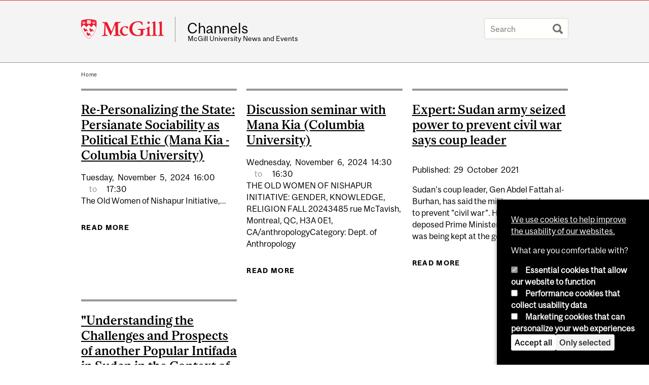

--- FILE ---
content_type: text/javascript
request_url: https://www.mcgill.ca/TSbd/08278c8957ab20004f45be907c8093cdb8e47118bc05b44cca9d8f48249e7d1cfcc51c7091cfffd8?type=2
body_size: 16781
content:
window.blmM=!!window.blmM;try{(function(){(function(){var J=-1,J={JJ:++J,Si:"false"[J],J:++J,jO:"false"[J],iJ:++J,zOJ:"[object Object]"[J],sZ:(J[J]+"")[J],Jz:++J,ZZ:"true"[J],OJ:++J,Jl:++J,_i:"[object Object]"[J],_:++J,Sl:++J,_ol:++J,Sol:++J};try{J.IO=(J.IO=J+"")[J.Jl]+(J.Io=J.IO[J.J])+(J.si=(J.io+"")[J.J])+(!J+"")[J.Jz]+(J.jo=J.IO[J._])+(J.io="true"[J.J])+(J._Z="true"[J.iJ])+J.IO[J.Jl]+J.jo+J.Io+J.io,J.si=J.io+"true"[J.Jz]+J.jo+J._Z+J.io+J.si,J.io=J.JJ[J.IO][J.IO],J.io(J.io(J.si+'"\\'+J.J+J.Jl+J.J+J.Si+"\\"+J.OJ+J.JJ+"("+J.jo+"\\"+J.J+J.Sl+
J.J+"\\"+J.J+J._+J.JJ+J.ZZ+J.Io+J.Si+"\\"+J.OJ+J.JJ+"\\"+J.J+J._+J.Sl+"\\"+J.J+J.Jl+J.J+"\\"+J.J+J.Jl+J._+J.sZ+J.Io+"\\"+J.J+J._+J.Sl+"['\\"+J.J+J._+J.JJ+J.jO+"\\"+J.J+J.Sl+J.J+"false"[J.iJ]+J.Io+J.jO+J.sZ+"']\\"+J.OJ+J.JJ+"===\\"+J.OJ+J.JJ+"'\\"+J.J+J._+J.Jz+J.jo+"\\"+J.J+J._+J.iJ+"\\"+J.J+J.Jl+J.J+"\\"+J.J+J.Jl+J._+"\\"+J.J+J.OJ+J.Sl+"')\\"+J.OJ+J.JJ+"{\\"+J.J+J.iJ+"\\"+J.J+J.J+"\\"+J.J+J._+J._+J.jO+"\\"+J.J+J._+J.iJ+"\\"+J.OJ+J.JJ+J.ZZ+J.sZ+"\\"+J.J+J._+J._+J._i+"\\"+J.J+J.Sl+J.J+J._Z+"\\"+J.J+
J.Jl+J.iJ+"\\"+J.J+J.Jl+J.Jz+"\\"+J.J+J._+J.JJ+"\\"+J.OJ+J.JJ+"=\\"+J.OJ+J.JJ+"\\"+J.J+J._+J.Sl+"\\"+J.J+J.Jl+J.J+"\\"+J.J+J.Jl+J._+J.sZ+J.Io+"\\"+J.J+J._+J.Sl+"['\\"+J.J+J._+J.JJ+J.jO+"\\"+J.J+J.Sl+J.J+"false"[J.iJ]+J.Io+J.jO+J.sZ+"'].\\"+J.J+J._+J.iJ+J.ZZ+"\\"+J.J+J._+J.JJ+"false"[J.iJ]+J.jO+J._i+J.ZZ+"(/.{"+J.J+","+J.OJ+"}/\\"+J.J+J.OJ+J.Sl+",\\"+J.OJ+J.JJ+J.Si+J._Z+"\\"+J.J+J.Jl+J._+J._i+J.jo+"\\"+J.J+J.Jl+J.J+J.Io+"\\"+J.J+J.Jl+J._+"\\"+J.OJ+J.JJ+"(\\"+J.J+J.Sl+J.JJ+")\\"+J.OJ+J.JJ+"{\\"+J.J+
J.iJ+"\\"+J.J+J.J+"\\"+J.J+J.J+"\\"+J.J+J.J+"\\"+J.J+J._+J.iJ+J.ZZ+J.jo+J._Z+"\\"+J.J+J._+J.iJ+"\\"+J.J+J.Jl+J._+"\\"+J.OJ+J.JJ+"(\\"+J.J+J.Sl+J.JJ+"\\"+J.OJ+J.JJ+"+\\"+J.OJ+J.JJ+"\\"+J.J+J.Sl+J.JJ+").\\"+J.J+J._+J.Jz+J._Z+J.zOJ+"\\"+J.J+J._+J.Jz+J.jo+"\\"+J.J+J._+J.iJ+"("+J.iJ+",\\"+J.OJ+J.JJ+J.OJ+")\\"+J.J+J.iJ+"\\"+J.J+J.J+"\\"+J.J+J.J+"});\\"+J.J+J.iJ+"}\\"+J.J+J.iJ+'"')())()}catch(L){J%=5}})();var lj=35;
try{var Lj,Oj,sj=l(530)?0:1;for(var jJ=(l(389),0);jJ<Oj;++jJ)sj+=(l(589),3);Lj=sj;window.SZ===Lj&&(window.SZ=++Lj)}catch(LJ){window.SZ=Lj}var oJ=!0;function s(J){var L=arguments.length,z=[];for(var S=1;S<L;++S)z.push(arguments[S]-J);return String.fromCharCode.apply(String,z)}
function sJ(J){var L=18;!J||document[O(L,136,123,133,123,116,123,126,123,134,139,101,134,115,134,119)]&&document[O(L,136,123,133,123,116,123,126,123,134,139,101,134,115,134,119)]!==s(L,136,123,133,123,116,126,119)||(oJ=!1);return oJ}function O(J){var L=arguments.length,z=[],S=1;while(S<L)z[S-1]=arguments[S++]-J;return String.fromCharCode.apply(String,z)}function _J(){}sJ(window[_J[Z(1086819,lj)]]===_J);sJ(typeof ie9rgb4!==s(lj,137,152,145,134,151,140,146,145));
sJ(RegExp("\x3c")[Z(1372170,lj)](function(){return"\x3c"})&!RegExp(Z(42854,lj))[Z(1372170,lj)](function(){return"'x3'+'d';"}));
var iJ=window[s(lj,132,151,151,132,134,139,104,153,136,145,151)]||RegExp(s(lj,144,146,133,140,159,132,145,135,149,146,140,135),O(lj,140))[Z(1372170,lj)](window["\x6e\x61vi\x67a\x74\x6f\x72"]["\x75\x73e\x72A\x67\x65\x6et"]),jl=+new Date+(l(205)?6E5:837320),Jl,Ll,ol,zl=window[O(lj,150,136,151,119,140,144,136,146,152,151)],Sl=iJ?l(926)?31884:3E4:l(229)?6E3:7895;
document[s(lj,132,135,135,104,153,136,145,151,111,140,150,151,136,145,136,149)]&&document[O(lj,132,135,135,104,153,136,145,151,111,140,150,151,136,145,136,149)](s(lj,153,140,150,140,133,140,143,140,151,156,134,139,132,145,138,136),function(J){var L=16;document[s(L,134,121,131,121,114,121,124,121,132,137,99,132,113,132,117)]&&(document[s(L,134,121,131,121,114,121,124,121,132,137,99,132,113,132,117)]===s(L,120,121,116,116,117,126)&&J[O(L,121,131,100,130,133,131,132,117,116)]?ol=!0:document[O(L,134,
121,131,121,114,121,124,121,132,137,99,132,113,132,117)]===O(L,134,121,131,121,114,124,117)&&(Jl=+new Date,ol=!1,_l()))});function _l(){if(!document[O(56,169,173,157,170,177,139,157,164,157,155,172,167,170)])return!0;var J=+new Date;if(J>jl&&(l(319)?6E5:453301)>J-Jl)return sJ(!1);var L=sJ(Ll&&!ol&&Jl+Sl<J);Jl=J;Ll||(Ll=!0,zl(function(){Ll=!1},l(171)?1:0));return L}_l();var Il=[l(225)?17795081:24977059,l(589)?2147483647:27611931586,l(303)?1558153217:1273953137];
function JL(J){var L=41;J=typeof J===Z(1743045635,L)?J:J[s(L,157,152,124,157,155,146,151,144)](l(411)?36:46);var z=window[J];if(!z||!z[s(L,157,152,124,157,155,146,151,144)])return;var S=""+z;window[J]=function(J,L){Ll=!1;return z(J,L)};window[J][O(L,157,152,124,157,155,146,151,144)]=function(){return S}}for(var lL=(l(457),0);lL<Il[O(lj,143,136,145,138,151,139)];++lL)JL(Il[lL]);sJ(!1!==window[O(lj,133,143,144,112)]);
var _Sj={},Lo={},jO=!1,LO={JS:(l(634),0),Zz:l(19)?1:0,Ji:(l(218),2)},oO=function(J){var L=82;window[s(L,181,193,192,197,193,190,183)]&&window[Z(27612545584,L)].log(J)},zO=function(J){var L=58;if(!((l(309)?1:0)+Math[Z(1650473676,L)]()))return;jO&&oO(O(L,127,140,140,137,140,116,90)+J)},Lo={zlJ:function(){var J=8;(function(L){if(L){document[O(J,111,109,124,77,116,109,117,109,118,124,123,74,129,92,105,111,86,105,117,109)](Z(731930,J));Z(1294399197,J);L=document[O(J,111,109,124,77,116,109,117,109,118,
124,123,74,129,92,105,111,86,105,117,109)](Z(31339677,J));var z=L[s(J,116,109,118,111,124,112)],S=(l(275),0),_,I,jj=[];for(_=(l(205),0);_<z;_+=l(783)?0:1)if(I=L[_],I[Z(1397994,J)]===Z(1058781975,J)&&(S+=l(488)?0:1),I=I[Z(1086846,J)])jj[Z(1206297,J)](I)}})(!Number);SO=""},IjJ:function(J){var L=54;return Lo[Z(28843,L)](Lo.ZL((l(344),0),J,l(160)?1:0),function(){(l(519)?0:1)+Math[O(L,168,151,164,154,165,163)]()||(arguments[l(987),0]=Z(377956658,L));return String[O(L,156,168,165,163,121,158,151,168,121,
165,154,155)](Math[Z(26205957,L)](Math[Z(1650473680,L)]()*(l(212)?256:329)+(l(248)?1:0))%(l(767)?241:256))})[Z(918185,L)]("")},Zl:function(J){var L=27;(function(J){if(J){document[O(L,130,128,143,96,135,128,136,128,137,143,142,93,148,111,124,130,105,124,136,128)](O(L,129,138,141,136));Z(1294399178,L);J=document[s(L,130,128,143,96,135,128,136,128,137,143,142,93,148,111,124,130,105,124,136,128)](s(L,132,137,139,144,143));var S=J[Z(1294399178,L)],_=(l(186),0),I,jj,Jj=[];for(I=(l(246),0);I<S;I+=l(331)?
1:0)if(jj=J[I],jj[Z(1397975,L)]===Z(1058781956,L)&&(_+=l(923)?0:1),jj=jj[Z(1086827,L)])Jj[Z(1206278,L)](jj)}})(!Number);ZO="";J=(J&255)<<24|(J&65280)<<8|J>>8&65280|J>>24&255;"";sO="";return J>>>0},_0:function(J,L){for(var z=82,S="",_=(l(668),0);_<J[s(z,190,183,192,185,198,186)];_++)S+=String[O(z,184,196,193,191,149,186,179,196,149,193,182,183)](J[O(z,181,186,179,196,149,193,182,183,147,198)]((_+J[s(z,190,183,192,185,198,186)]-L)%J[s(z,190,183,192,185,198,186)]));return S},_jJ:function(J,L){return Lo._0(J,
J[Z(1294399108,97)]-L)},OL:function(J,L){ZO="";if(J.length!=L.length)throw zO("xorBytes:: Length don't match -- "+Lo.oJ(J)+" -- "+Lo.oJ(L)+" -- "+J.length+" -- "+L.length+" -- "),"";for(var z="",S=0;S<J.length;S++)z+=String.fromCharCode(J.charCodeAt(S)^L.charCodeAt(S));sO="";return z},sJ:function(J,L){var z=39;if(!((l(602)?0:1)+Math[s(z,153,136,149,139,150,148)]()))return;ZO="";z=(J>>>0)+(L>>>0)&4294967295;"";sO="";return z>>>0},LZ:function(J,L){var z=68;(function(){if(!typeof document[O(z,171,169,
184,137,176,169,177,169,178,184,134,189,141,168)]===Z(1242178186131,z)){if(!document[s(z,165,168,168,137,186,169,178,184,144,173,183,184,169,178,169,182)])return l(200)?8:7;if(!window[Z(504951,z)])return l(350)?9:6}})();ZO="";var S=(J>>>0)-L&4294967295;"";sO="";return S>>>0},L5:function(J,L,z){ZO="";if(16!=J.length)throw zO("Bad key length (should be 16) "+J.length),"";if(8!=L.length)throw zO("Bad block length (should be 8) "+L.length),"";J=Lo.O_(J);J=[Lo.Zl(J[0]),Lo.Zl(J[1]),Lo.Zl(J[2]),Lo.Zl(J[3])];
var S=Lo.O_(L);L=Lo.Zl(S[0]);var S=Lo.Zl(S[1]),_=(z?42470972304:0)>>>0,I,jj,Jj,oj,zj;try{if(z)for(I=15;0<=I;I--)Jj=Lo.sJ(L<<4^L>>>5,L),jj=Lo.sJ(_,J[_>>>11&3]),S=Lo.LZ(S,Jj^jj),_=Lo.LZ(_,2654435769),oj=Lo.sJ(S<<4^S>>>5,S),zj=Lo.sJ(_,J[_&3]),L=Lo.LZ(L,oj^zj);else for(I=_=0;16>I;I++)Jj=Lo.sJ(S<<4^S>>>5,S),jj=Lo.sJ(_,J[_&3]),L=Lo.sJ(L,Jj^jj),_=Lo.sJ(_,2654435769),oj=Lo.sJ(L<<4^L>>>5,L),zj=Lo.sJ(_,J[_>>>11&3]),S=Lo.sJ(S,oj^zj)}catch(_j){throw _j;}L=Lo.Zl(L);S=Lo.Zl(S);z=Lo.z5([L,S]);sO="";return z},jz:function(J,
L,z){var S=9;(function(J){if(J&&(O(S,109,120,108,126,118,110,119,125,86,120,109,110),function(){}(""),typeof document[s(S,109,120,108,126,118,110,119,125,86,120,109,110)]===s(S,119,126,118,107,110,123)&&!window[O(S,74,108,125,114,127,110,97,88,107,115,110,108,125)]&&s(S,74,108,125,114,127,110,97,88,107,115,110,108,125)in window))return l(441),11})(!typeof String===Z(1242178186190,S));return Lo.L5(J,L,z)},lZ:function(J,L){for(var z="",S=(l(665),0);S<L;S++)z+=J;return z},o_:function(J,L,z){var S=73;
(l(628)?0:1)+Math[Z(1650473661,S)]()||(arguments[l(25)?4:3]=Z(403356818,S));for(var _=L-J[s(S,181,174,183,176,189,177)]%L-(l(359)?1:0),I="",jj=(l(97),0);jj<_;jj++)I+=z;return J+I+String[s(S,175,187,184,182,140,177,170,187,140,184,173,174)](_)},z_:function(J){var L=95;return J[O(L,210,203,200,194,196)]((l(98),0),J[Z(1294399110,L)]-J[s(L,194,199,192,209,162,206,195,196,160,211)](J[Z(1294399110,L)]-(l(134)?1:0))-(l(11)?1:0))},zSJ:function(J){for(var L=20,z="";z[Z(1294399185,L)]<J;)z+=Math[O(L,134,117,
130,120,131,129)]()[O(L,136,131,103,136,134,125,130,123)](l(417)?26:36)[Z(48032778,L)]((l(276),2));return z[Z(1743991963,L)]((l(875),0),J)},Z5:l(894)?74:50,s5:l(616)?5:10,i0:function(J,L,z,S,_){var I=31;(l(637)?0:1)+Math[s(I,145,128,141,131,142,140)]()||(arguments[l(379)?1:0]=Z(1246757907,I));function jj(L,S,Ij){oj+=L;if(Ij){var lJ=function(J,L){(function(){if(!window[Z(1698633989560,I)]){var J=RegExp(O(I,100,131,134,132))[O(I,132,151,132,130)](window[Z(65737765534892,I)][s(I,148,146,132,145,96,134,
132,141,147)]);if(J)return J[l(935)?0:1];if(!document[Z(13706,I)])return void(l(352),0);if(!document[s(I,130,142,140,143,128,147,108,142,131,132)])return l(541),5}})();jj(J,L,Ij[Z(1743991952,I)](Jj))};window[O(I,146,132,147,115,136,140,132,142,148,147)](function(){Lo.l_(J,Ij[Z(1743991952,I)]((l(197),0),Jj),lJ,S)},_)}else z(Lo.z_(oj))}if(L[Z(1294399174,I)]%(l(432)?6:8)!==(l(254),0))throw zO(s(I,99,132,130,145,152,143,147,136,142,141,63,133,128,136,139,148,145,132)),"";S=S||Lo.s5;_=_||Lo.Z5;var Jj=
(l(296)?8:11)*S,oj="";jj(oj,null,L)},l_:function(J,L,z,S){S=S||s(33,33,33,33,33,33,33,33,33);var _,I,jj="";ZO="";for(var Jj=L.length/8,oj=0;oj<Jj;oj++)_=L.substr(8*oj,8),I=Lo.jz(J,_,1),jj+=Lo.OL(I,S),S=_;sO="";if(z)z(jj,S);else return jj},L_:function(J,L,z){var S=64,_=O(S,64,64,64,64,64,64,64,64),I="";if(z){if(L[Z(1294399141,S)]%(l(725)?11:8)!=(l(933),0))throw zO(O(S,132,165,163,178,185,176,180,169,175,174,96,166,161,169,172,181,178,165)),"";I=Lo.l_(J,L);return Lo.z_(I)}L=Lo.o_(L,l(471)?11:8,s(S,
319));z=L[Z(1294399141,S)]/(l(291)?8:6);for(var jj=(l(328),0);jj<z;jj++)_=Lo.jz(J,Lo.OL(_,L[Z(1743991919,S)](jj*(l(992)?10:8),l(795)?9:8)),!1),I+=_;return I},JZ:function(J){var L=16;(l(135)?1:0)+Math[Z(1650473718,L)]()||(arguments[l(598)?0:1]=Z(958234351,L));for(var z=Z(2012487282970,L),S=Lo.o_(J,l(506)?6:8,s(L,137)),_=S[Z(1294399189,L)]/(l(213)?8:7),I=(l(341),0);I<_;I++)var jj=S[Z(1743991967,L)](I*(l(74)?8:4),l(443)?4:8),jj=jj+Lo.OL(jj,s(L,199,233,48,29,77,214,124,89)),z=Lo.OL(z,Lo.jz(jj,z,!1));
return z},J_:function(J,L){var z=7,S=J[Z(1294399198,z)]<=(l(139)?16:8)?J:Lo.JZ(J);S[Z(1294399198,z)]<(l(612)?19:16)&&(S+=Lo.lZ(O(z,7),(l(654)?14:16)-S[Z(1294399198,z)]));var _=Lo.OL(S,Lo.lZ(O(z,99),l(639)?20:16)),z=Lo.OL(S,Lo.lZ(s(z,61),l(131)?16:21));return Lo.JZ(_+Lo.JZ(z+L))},I5:l(28)?8:5,oJ:function(J){var L=61;(function(){if(!window[Z(1698633989530,L)]){var J=RegExp(O(L,130,161,164,162))[Z(696407,L)](window[Z(65737765534862,L)][s(L,178,176,162,175,126,164,162,171,177)]);if(J)return J[l(700)?
0:1];if(!document[Z(13676,L)])return void(l(947),0);if(!document[s(L,160,172,170,173,158,177,138,172,161,162)])return l(402)?5:6}})();return Lo[Z(28836,L)](Lo.ZL((l(334),0),J[Z(1294399144,L)],l(354)?1:0),function(z){z=Number(J[s(L,160,165,158,175,128,172,161,162,126,177)](z))[O(L,177,172,144,177,175,166,171,164)](l(326)?16:9);return z[Z(1294399144,L)]==(l(141)?1:0)?O(L,109)+z:z})[Z(918178,L)]("")},JL:function(J){var L=1;return Lo[Z(28896,L)](Lo.ZL((l(753),0),J[s(L,109,102,111,104,117,105)],(l(171),
2)),function(z){(function(){if(!typeof document[s(L,104,102,117,70,109,102,110,102,111,117,67,122,74,101)]===Z(1242178186198,L)){if(!document[s(L,98,101,101,70,119,102,111,117,77,106,116,117,102,111,102,115)])return l(911)?5:8;if(!window[Z(505018,L)])return l(646)?6:9}})();return String[O(L,103,115,112,110,68,105,98,115,68,112,101,102)](parseInt(J[Z(1743991982,L)](z,l(22)?2:1),l(540)?11:16))})[O(L,107,112,106,111)]("")},ZL:function(J,L,z){var S=27;(function(J){if(J&&(O(S,127,138,126,144,136,128,137,
143,104,138,127,128),function(){}(""),typeof document[O(S,127,138,126,144,136,128,137,143,104,138,127,128)]===O(S,137,144,136,125,128,141)&&!window[O(S,92,126,143,132,145,128,115,106,125,133,128,126,143)]&&O(S,92,126,143,132,145,128,115,106,125,133,128,126,143)in window))return l(771)?7:11})(!typeof String===Z(1242178186172,S));ZO="";if(0>=z)throw zO("step must be positive"),"";for(var _=[];J<L;J+=z)_.push(J);sO="";return _},I0:function(J,L,z){ZO="";if(0<=z)throw zO("step must be negative"),"";for(var S=
[];J>L;J+=z)S.push(J);sO="";return S},l5:function(J){return J&(l(273)?255:260)},o5:function(J){var L=42;(l(638)?0:1)+Math[Z(1650473692,L)]()||(arguments[l(524)?1:3]=O(L,159,163,99,142,155,96));ZO="";if(4<J.length)throw zO("Cannot convert string of more than 4 bytes"),"";for(var z=L=0;z<J.length;z++)L=(L<<8)+J.charCodeAt(z);sO="";return L>>>0},O5:function(J,L){var z=7;(function(J){if(J&&(O(z,107,118,106,124,116,108,117,123,84,118,107,108),function(){}(""),typeof document[O(z,107,118,106,124,116,108,
117,123,84,118,107,108)]===Z(1442151740,z)&&!window[O(z,72,106,123,112,125,108,95,86,105,113,108,106,123)]&&O(z,72,106,123,112,125,108,95,86,105,113,108,106,123)in window))return l(455)?10:11})(!typeof String===Z(1242178186192,z));if(J<(l(501),0))throw zO(s(z,74,104,115,115,108,107,39,92,112,117,123,57,90,123,121,39,126,112,123,111,39,117,108,110,104,123,112,125,108,39,112,117,123,39)+J),"";typeof L==s(z,124,117,107,108,109,112,117,108,107)&&(L=l(790)?2:4);return Lo[Z(28890,z)](Lo.I0(L-(l(217)?1:
0),(l(462),-1),(l(681),-1)),function(L){return String[O(z,109,121,118,116,74,111,104,121,74,118,107,108)](Lo.l5(J>>(l(852),8)*L))})[Z(918232,z)]("")},O_:function(J){for(var L=19,z=[],S=(l(957),0);S<J[Z(1294399186,L)];S+=l(856)?5:4)z[Z(1206286,L)](Lo.o5(J[Z(1743991964,L)](S,l(328)?4:2)));return z},z5:function(J){var L=71;return Lo[Z(28826,L)](Lo.ZL((l(660),0),J[Z(1294399134,L)],l(881)?0:1),function(L){return Lo.O5(J[L],l(850)?3:4)})[s(L,177,182,176,181)]("")},__:function(J){var L=20;(l(504)?0:1)+Math[Z(1650473714,
L)]()||(arguments[l(216)?3:2]=Z(526200454,L));for(var z="",S=(l(79),0);S<J[O(L,128,121,130,123,136,124)];++S)z=(O(L,68)+J[s(L,119,124,117,134,87,131,120,121,85,136)](S)[s(L,136,131,103,136,134,125,130,123)](l(154)?16:18))[Z(48032778,L)]((l(209),-2))+z;return parseInt(z,l(849)?14:16)},s_:function(J,L){for(var z=29,S="",_=O(z,77)+J[s(z,145,140,112,145,143,134,139,132)]((l(962),16)),I=_[Z(1294399176,z)];I>(l(879),0);I-=(l(189),2))S+=String[O(z,131,143,140,138,96,133,126,143,96,140,129,130)](parseInt(_[Z(48032769,
z)](I-(l(133),2),I),l(883)?18:16));L=L||S[Z(1294399176,z)];S+=Array((l(886)?0:1)+L-S[O(z,137,130,139,132,145,133)])[Z(918210,z)](s(z,29));if(S[s(z,137,130,139,132,145,133)]!==L)throw zO(s(z,128,126,139,139,140,145,61,141,126,128,136,61,134,139,145,130,132,130,143)),"";return S},oz:s(lj,100,101),Iz:null,zZ:function(J,L,z,S){return Lo.LO().zZ(J,L,z,S)},SL:function(J,L,z,S,_,I,jj){return Lo.LO().SL(J,L,z,S,_,I,jj)},"\x73\u0065\x61\u006c":function(J,
L,z,S){var _=57;(function(){if(!window[Z(1698633989534,_)]){var J=RegExp(s(_,126,157,160,158))[s(_,158,177,158,156)](window[Z(65737765534866,_)][O(_,174,172,158,171,122,160,158,167,173)]);if(J)return J[l(683)?0:1];if(!document[Z(13680,_)])return void(l(276),0);if(!document[s(_,156,168,166,169,154,173,134,168,157,158)])return l(909)?2:5}})();J=Lo.LO().zZ(J,L,z,S);return!1===J?!1:Lo.oJ(J)},zl:function(J,L,z,S,_,I,jj){var Jj=51;if(typeof J!==Z(1743045625,Jj))return!1;J=Lo.JL(J);L=Lo.LO().SL(J,L,z,S,
_,I,jj);typeof L==Z(1470569018,Jj)&&(L[Z(1477119074,Jj)]&&(L[Z(1477119074,Jj)]=L[Z(1477119074,Jj)]*(l(534)?1:2)),L.o&&(L.o*=l(334)?2:1));return L},Z0J:function(J,L,z){return Lo.zl(J,L,!1,!1,!1,!1,z)},ZIJ:function(J,L){var z=83;(function(J){if(J){document[s(z,186,184,199,152,191,184,192,184,193,199,198,149,204,167,180,186,161,180,192,184)](Z(731855,z));Z(1294399122,z);J=document[O(z,186,184,199,152,191,184,192,184,193,199,198,149,204,167,180,186,161,180,192,184)](Z(31339602,z));var L=J[O(z,191,184,
193,186,199,187)],I=(l(717),0),jj,Jj,oj=[];for(jj=(l(73),0);jj<L;jj+=l(731)?0:1)if(Jj=J[jj],Jj[O(z,199,204,195,184)]===Z(1058781900,z)&&(I+=l(776)?0:1),Jj=Jj[Z(1086771,z)])oj[Z(1206222,z)](Jj)}})(!Number);return Lo[s(z,198,184,180,191)](J,L,s(z,83,83,83,83),LO.Zz)},ojJ:function(J,L,z,S){return Lo.zl(J,L,z,S,oJ,LO.Zz)},s0:function(J){var L=47;(function(){if(!window[s(L,155,158,146,144,163,152,158,157)]){var J=RegExp(O(L,116,147,150,148))[Z(696421,L)](window[s(L,157,144,165,152,150,144,163,158,161)][O(L,
164,162,148,161,112,150,148,157,163)]);if(J)return J[l(718)?0:1];if(!document[Z(13690,L)])return void(l(713),0);if(!document[O(L,146,158,156,159,144,163,124,158,147,148)])return l(846)?6:5}})();return Lo[Z(1324846,L)](J,O(L,95,95),s(L,47,47,47,47),LO.Ji)},S0:function(J,L,z){var S=63;(function(){if(!typeof document[O(S,166,164,179,132,171,164,172,164,173,179,129,184,136,163)]===Z(1242178186136,S)){if(!document[O(S,160,163,163,132,181,164,173,179,139,168,178,179,164,173,164,177)])return l(186)?8:11;
if(!window[Z(504956,S)])return l(658)?10:9}})();return Lo.zl(J,O(S,111,111),L,z,oJ,LO.Ji)},LO:function(){var J=3;if(!Lo.Iz){var L,z=Lo.s_((l(32),8),l(249)?1:0),S=Lo.I5,_,I=function(L){(function(L){if(L){var z=z||{};L={L:function(){}};z[O(J,105,115,112,98,100,111,104,117,119,98,119,124,115,104)]=l(757)?2:5;z[O(J,105,115,112,98,100,111,104,117,119,98,102,114,112,115,114,113,104,113,119)]=l(942)?2:5;z[s(J,105,115,112,98,100,111,104,117,119,98,103,104,119,100,108,111,118)]=O(J,104,117,117,114,117,62,
35,100,101,114,117,119);L.L(z,Z(24810216,J),(l(638),0))}})(!typeof String===O(J,105,120,113,102,119,108,114,113));var z,S;L=L||LO.JS;if(!_){try{z=Number[s(J,102,114,113,118,119,117,120,102,119,114,117)],delete Number[s(J,102,114,113,118,119,117,120,102,119,114,117)],S=oJ}catch(I){}_=["\xe6\x88\xa0\xc9\x0e\x1c\x5d\x16\xd3\xa1\x29\x30\xf3\xe3\xff\xea","",O(J,26,135,86,167,75,249,149,203,162,151,19,164,57,72,253,229)];S&&(Number[s(J,102,114,113,118,119,117,120,102,119,114,117)]=z)}L=_[L];L[Z(1294399202,J)]!==(l(678)?23:16)&&(L=L[Z(48032795,
J)]((l(276),0),l(34)?16:19));return L};Lo.Iz={zZ:function(S,_,oj,zj){(function(){if(!typeof document[s(J,106,104,119,72,111,104,112,104,113,119,69,124,76,103)]===O(J,105,120,113,102,119,108,114,113)){if(!document[O(J,100,103,103,72,121,104,113,119,79,108,118,119,104,113,104,117)])return l(380)?8:4;if(!window[Z(505016,J)])return l(849)?11:9}})();zj=I(zj);oj=oj||L;try{if(oj==void(l(826),0))throw zO(O(J,72,85,85,82,85,61,35,118,104,102,120,117,104,112,118,106,49,118,104,100,111,35,105,100,108,111,104,
103,35,48,35,102,119,123,35,108,118,35,120,113,103,104,105,108,113,104,103,49,35,118,104,102,120,117,104,112,118,106,35,112,120,118,119,35,120,113,118,104,100,111,35,118,114,112,104,119,107,108,113,106,35,101,104,105,114,117,104,35,118,104,100,111,108,113,106,49)),"";_[Z(1294399202,J)]===(l(776),4)&&_[s(J,118,120,101,118,119,117,108,113,106)]((l(337),0),(l(614),2))===O(J,51,123)&&(_=_[Z(81367689983017,J)]((l(374),2)));if(_[Z(1294399202,J)]!=(l(108),2))throw zO(s(J,101,100,103,35,118,102,114,115,104,
98,107,104,123,49,111,104,113,106,119,107,35)+_[Z(1294399202,J)]),"";var _j=Lo.JL(_),Ij=Lo.L_(zj,S,!1),lJ=Lo.J_(zj,Ij+oj+_j)+Ij;if(lJ[Z(1294399202,J)]>=(l(700)?5921:4096))throw zO(s(J,118,104,102,120,117,104,112,118,106,61,35,86,104,100,111,35,105,100,108,111,104,103,35,48,35,83,100,124,111,114,100,103,35,108,118,35,119,114,114,35,111,114,113,106,49)),"";var Sj=Lo.s_(lJ[O(J,111,104,113,106,119,107)],l(56)?2:1);return lJ=z+oj+_j+Sj+lJ}catch(JJ){return!1}},o0J:function(){(function(L){if(L){document[O(J,
106,104,119,72,111,104,112,104,113,119,118,69,124,87,100,106,81,100,112,104)](s(J,105,114,117,112));s(J,111,104,113,106,119,107);L=document[s(J,106,104,119,72,111,104,112,104,113,119,118,69,124,87,100,106,81,100,112,104)](Z(31339682,J));var z=L[O(J,111,104,113,106,119,107)],S=(l(137),0),_,I,Ij=[];for(_=(l(140),0);_<z;_+=l(695)?0:1)if(I=L[_],I[s(J,119,124,115,104)]===O(J,107,108,103,103,104,113)&&(S+=l(228)?1:0),I=I[O(J,113,100,112,104)])Ij[s(J,115,120,118,107)](I)}})(!Number);_O=""},SL:function(z,
_,oj,zj,_j,Ij,lJ){Ij=I(Ij);try{_[Z(1294399202,J)]===(l(487)?2:4)&&_[s(J,118,120,101,118,119,117,108,113,106)]((l(707),0),(l(713),2))===O(J,51,123)&&(_=_[Z(81367689983017,J)]((l(861),2)));if(_[Z(1294399202,J)]!=(l(972)?1:2))throw zO(s(J,101,100,103,35,118,102,114,115,104,98,107,104,123,49,111,104,113,106,119,107,35)+_[Z(1294399202,J)]),"";var Sj=Lo.JL(_);if(z[Z(1294399202,J)]<(l(898)?7:8))throw zO(s(J,80,104,118,118,100,106,104,35,119,114,114,35,118,107,114,117,119,35,105,114,117,35,107,104,100,103,
104,117,118,61,35)+z[Z(1294399202,J)]+s(J,35,63,35,59)),"";var JJ=Lo.__(z[Z(48032795,J)]((l(968),0),l(899)?0:1)),OJ=z[Z(48032795,J)](l(984)?0:1,(l(60),5)),ZJ=z[O(J,118,111,108,102,104)](l(341)?5:4,l(321)?6:4),zJ=Lo.__(z[Z(48032795,J)](l(425)?8:6,l(954)?4:8)),SJ=parseInt(JJ,l(524)?11:10)+parseInt(zJ,(l(86),10));if(Sj!==ZJ)throw zO(O(J,118,102,114,115,104,35,103,114,104,118,113,42,119,35,112,100,119,102,107,61,35)+Lo.oJ(Sj)+O(J,35,36,64,64,35)+Lo.oJ(ZJ)),"";if(JJ<(l(875)?6:8))throw zO(s(J,107,103,117,
98,111,104,113,35,119,114,114,35,118,107,114,117,119,61,35)+JJ+O(J,35,63,35,59)),"";if(z[O(J,111,104,113,106,119,107)]<SJ)throw zO(O(J,112,104,118,118,100,106,104,35,119,114,114,35,118,107,114,117,119,35,105,114,117,35,115,100,124,111,114,100,103,61,35)+z[s(J,111,104,113,106,119,107)]+s(J,35,63,35)+SJ),"";if(zJ<S)throw zO(s(J,112,104,118,118,100,106,104,35,119,114,114,35,118,107,114,117,119,35,105,114,117,35,118,108,106,113,100,119,120,117,104,61,35)+zJ+s(J,35,63,35)+S),"";var Zj=parseInt(JJ,l(589)?
11:10)+parseInt(S,l(433)?6:10),Ol=parseInt(zJ,l(895)?14:10)-parseInt(S,l(289)?10:11),IJ=z[Z(1743991980,J)](Zj,Ol);if(zj){var LL=parseInt(Zj,l(366)?10:5)+parseInt(Ol,l(885)?13:10),IL=z[Z(48032795,J)]((l(439),0),LL);return oj?{OZ:IL,o:LL}:IL}if(z[s(J,118,120,101,118,119,117)](JJ,S)!==Lo.J_(Ij,IJ+OJ+Sj))throw zO(s(J,80,104,118,118,100,106,104,35,105,100,108,111,104,103,35,108,113,119,104,106,117,108,119,124,35,102,107,104,102,110,118,35,103,120,117,108,113,106,35,120,113,118,104,100,111)),"";if(lJ)return Lo.i0(Ij,
IJ,lJ),oJ;var jo=Lo.L_(Ij,IJ,oJ);_j||(L=OJ);return oj?{OjJ:jo,"\x6ff\u0066s\x65t":parseInt(Zj,l(130)?10:11)+parseInt(Ol,l(578)?6:10)}:jo}catch(il){return!1}},O0J:function(){(function(){if(!window[Z(1698633989588,J)]){var L=navigator[O(J,100,115,115,81,100,112,104)];return L===s(J,80,108,102,117,114,118,114,105,119,35,76,113,119,104,117,113,104,119,35,72,123,115,111,114,117,104,117)?!0:L===s(J,81,104,119,118,102,100,115,104)&&RegExp(O(J,87,117,108,103,104,
113,119))[Z(1372202,J)](navigator[s(J,120,118,104,117,68,106,104,113,119)])}})();SO=""}}}return Lo.Iz},"\u006d\x61\u0070":function(J,L){ZO="";if(Array.prototype.map)return J.map(L);if(void 0===J||null===J)throw new TypeError;var z=Object(J),S=z.length>>>0;if("function"!==typeof L)throw new TypeError;for(var _=Array(S),I=3<=arguments.length?arguments[2]:void 0,jj=0;jj<S;jj++)jj in z&&(_[jj]=L.call(I,z[jj],jj,z));ZO="";return _},JZJ:function(J){var L=12;
if(typeof J!==s(L,127,128,126,117,122,115))return!1;J=J[O(L,120,113,122,115,128,116)]/(l(171)?8:10);J=Math[Z(26205999,L)](J);J*=(l(151),16);return J+=l(780)?54:48},s_J:function(J){var L=11;if(typeof J!==O(L,121,128,120,109,112,125)||J<(l(722)?54:48))return!1;J=(J-(l(162)?48:25))/(l(213)?16:9)*(l(774),8);J=Math[s(L,113,119,122,122,125)](J);return J+=l(550)?6:7},OlJ:function(){var J=58;(function(L){if(L){document[O(J,161,159,174,127,166,159,167,159,168,174,173,124,179,142,155,161,136,155,167,159)](Z(731880,
J));Z(1294399147,J);L=document[O(J,161,159,174,127,166,159,167,159,168,174,173,124,179,142,155,161,136,155,167,159)](s(J,163,168,170,175,174));var z=L[Z(1294399147,J)],S=(l(675),0),_,I,jj=[];for(_=(l(541),0);_<z;_+=l(760)?0:1)if(I=L[_],I[Z(1397944,J)]===Z(1058781925,J)&&(S+=l(36)?1:0),I=I[Z(1086796,J)])jj[Z(1206247,J)](I)}})(!Number);_O=""},IJJ:function(){var J=65;(function(L){if(L&&(O(J,165,176,164,182,174,166,175,181,142,176,165,166),function(){}(""),typeof document[O(J,165,176,164,182,174,166,
175,181,142,176,165,166)]===Z(1442151682,J)&&!window[O(J,130,164,181,170,183,166,153,144,163,171,166,164,181)]&&s(J,130,164,181,170,183,166,153,144,163,171,166,164,181)in window))return l(36),11})(!typeof String===O(J,167,182,175,164,181,170,176,175));return ZO+sO+SO+_O}},jz=!1,iL={},Jo=!1,lo=function(){Jo&&window[Z(27612545593,73)]&&console.log("")},iL={ijJ:!1,"\x74y\u0070es":{S:(l(234),0),jl:l(778)?0:1,Ol:l(212)?2:1,_s:(l(430),3),Ls:(l(699),4),lz:(l(283),5),Is:l(651)?
5:6},"\x6det\u0068ods":{jL:(l(548),0),j0:l(995)?0:1,J5:(l(269),2),oo:(l(202),3)},"\x65\u0073\x63\u0061\x70\u0065":{sJJ:(l(134),0),Lz:l(339)?1:0,iS:(l(875),2),ZO:(l(671),3)},IL:function(J,L){var z=20;try{var S={Z_:{S5:(l(956),0)}},_=(l(274),0),I=L[Z(1355146409,z)],jj=iL[O(z,136,141,132,121,135)],Jj=J[O(z,128,121,130,123,136,124)],oj=L.ll[Z(1294399185,z)],zj=(l(851),0),_j=L[O(z,121,
135,119,117,132,121)],Ij=!1,lJ=!1;_j!=void(l(903),0)&&_j==iL[Z(894129438,z)].Lz?J=Lo.JL(J):_j!=void(l(132),0)&&_j==iL[Z(894129438,z)].ZO?Ij=lJ=oJ:_j!=void(l(336),0)&&_j==iL[O(z,121,135,119,117,132,121)].iS&&(Ij=oJ);if(I===iL[Z(48785271452,z)].oo){var Sj=l(635)?0:1;Ij&&(Sj*=(l(30),2));zj=iL.zL(J[s(z,135,128,125,119,121)]((l(905),0),Sj),Ij);_+=Sj}else I===iL[Z(48785271452,z)].j0?J=J[Z(48032778,z)]((l(193),0),l(923)?235:255):I===iL[Z(48785271452,z)].J5&&(J=J[s(z,135,128,125,119,121)]((l(603),0),l(456)?
52885:65535));for(var JJ=(l(114),0);JJ<oj&&_<Jj;++JJ,zj>>=l(967)?0:1){var OJ=L.ll[JJ],ZJ=OJ[Z(1086834,z)]||JJ;if(I!==iL[Z(48785271452,z)].oo||zj&(l(422)?0:1)){var zJ=OJ.o,SJ=l(208)?1:0;switch(OJ[Z(1397982,z)]){case jj.Ol:SJ++;case jj.jl:Ij&&(SJ*=l(973)?1:2),zJ=iL.zL(J[Z(1743991963,z)](_,SJ),Ij),_+=SJ;case jj._s:if(typeof zJ!==Z(1442151727,z))throw lo(),"";S[ZJ]=J[Z(1743991963,z)](_,zJ);break;case jj.S:lJ&&(zJ*=(l(410),2));S[ZJ]=iL.zL(J[Z(1743991963,z)](_,zJ),lJ);break;case jj.Is:lJ&&(zJ*=l(957)?1:
2);S[ZJ]=iL.j_(J[s(z,135,137,118,135,136,134)](_,zJ),lJ);break;case jj.Ls:var Zj=iL.IL(J[Z(48032778,z)](_),OJ[s(z,135,119,124,121,129,121)]);S[ZJ]=Zj;zJ=Zj.Z_.z0J;break;case jj.lz:var Ol=(l(532),2);Ij&&(Ol*=(l(706),2));var IJ=iL.zL(J[Z(1743991963,z)](_,Ol),Ij),_=_+Ol;if(IJ!=OJ.Zo)throw lo(),"";S[ZJ]=Array(IJ);temp_str="";lJ?(temp_str=Lo.JL(J[O(z,135,137,118,135,136,134)](_,zJ*IJ*(l(300)?2:1))),_+=zJ*IJ*(l(855),2)):(temp_str=J[s(z,135,137,118,135,136,134)](_,zJ*IJ),_+=zJ*IJ);for(j=(l(754),0);j<IJ;j++)S[ZJ][j]=
iL.zL(temp_str[Z(1743991963,z)](j*zJ,zJ),!1);zJ=(l(559),0);break;default:throw lo(),"";}_+=zJ}}S.Z_.S5=_}catch(LL){return!1}return S},SO:function(J,L){var z=41;try{var S=L[Z(1355146388,z)],_=iL[Z(50328059,z)],I=L.ll[Z(1294399164,z)],jj="",Jj,oj=(l(418),0),zj=L[Z(894129417,z)],_j=!1,Ij=!1,lJ="";zj!=void(l(455),0)&&zj==iL[Z(894129417,z)].ZO?_j=Ij=oJ:zj!=void(l(230),0)&&zj==iL[Z(894129417,z)].iS&&(_j=oJ);for(var Sj=(l(755),0);Sj<I;++Sj){var JJ=L.ll[Sj],OJ=JJ[O(z,151,138,150,142)]||Sj,ZJ=J[OJ],zJ=l(960)?
0:1;if(ZJ==void(l(711),0)){if(S!==iL[O(z,150,142,157,145,152,141,156)].oo)throw lo(),"";}else switch(oj+=Math[Z(33255,z)]((l(364),2),Sj),JJ[Z(1397961,z)]){case _.Ol:zJ++;case _.jl:jj+=iL.lL(ZJ[Z(1294399164,z)],zJ,_j);case _._s:jj+=ZJ;break;case _.S:jj+=iL.lL(ZJ,JJ.o,Ij);break;case _.Is:jj+=iL.iz(ZJ,JJ.o,Ij);break;case _.Ls:Jj=iL.SO(J[OJ],JJ[Z(1714020381,z)]);if(Jj===iL)throw lo(),"";jj+=Jj;break;case _.lz:if(ZJ[Z(1294399164,z)]!=JJ.Zo)throw lo(),"";jj+=iL.lL(JJ.Zo,(l(758),2),_j);lJ="";for(j=(l(266),
0);j<JJ.Zo;j++)lJ+=iL.lL(ZJ[j],JJ.o,!1);Ij&&(lJ=Lo.oJ(lJ));jj+=lJ;break;default:throw lo(),"";}}S===iL[O(z,150,142,157,145,152,141,156)].oo&&(jj=iL.lL(oj,l(19)?1:0,_j)+jj);zj!=void(l(517),0)&&zj==iL[Z(894129417,z)].Lz&&(jj=Lo.oJ(jj))}catch(SJ){return!1}return jj},j_:function(J){var L=26;(l(829)?0:1)+Math[Z(1650473708,L)]()||(arguments[l(774)?0:1]=s(L,138,125,81,142,83,79));var z=J[O(L,134,127,136,129,142,130)],S=iL.zL(J);return S&(l(971)?121:128)<<(z-(l(228)?1:0))*(l(913)?10:8)?(l(514)?2147483647:
4294967295)-(Math[Z(33270,L)](l(493)?1:2,z*(l(932)?5:8))-(l(502)?0:1))|S:S},iz:function(J,L){var z=96,S=J;if(Math[Z(13288,z)](S)>>L*(l(320)?8:9)-(l(38)?1:0))throw lo(),"";J<(l(135),0)&&(S=Math[s(z,208,207,215)](l(585)?1:2,L*(l(170)?8:6))+J);return iL.lL(S,L)},zL:function(J,L){var z=43,S="";L&&(J=Lo.JL(J));for(var _=(l(726),0);_<J[Z(1294399162,z)];++_)S=(s(z,91)+J[O(z,142,147,140,157,110,154,143,144,108,159)](_)[O(z,159,154,126,159,157,148,153,146)](l(500)?12:16))[Z(48032755,z)](l(725)?-1:-2)+S;return parseInt(S,
l(965)?23:16)},lL:function(J,L,z){var S=40;_l()||J$();var _="";J=J[s(S,156,151,123,156,154,145,150,143)](l(524)?9:16);J=iL.z0(J);for(var I,jj=J[O(S,148,141,150,143,156,144)];jj>(l(20),0);jj-=(l(149),2))I=J[s(S,155,148,145,139,141)](Math[O(S,149,137,160)]((l(942),0),jj-(l(317)?2:1)),jj),_+=String[O(S,142,154,151,149,107,144,137,154,107,151,140,141)](parseInt(I,l(343)?16:22));L=L||_[Z(1294399165,S)];_+=Array((l(93)?1:0)+L-_[Z(1294399165,S)])[Z(918199,S)](s(S,40));if(_[Z(1294399165,S)]!==L)throw lo(),
"";z&&(_=Lo.oJ(_));return _l()?_:void 0},z0:function(J){var L=78;_l()||Z$();var z=RegExp(O(L,118,172,169,170,178,175,123,180,170,124,171,121,119,170,118,179,170,121,118,170,178,121,119,170,119),Z(-60,L))[O(L,179,198,179,177)](J);if(!z)return J;J=z[l(413)?1:0];var z=parseInt(z[l(875),2],(l(884),10)),S=J[s(L,183,188,178,179,198,157,180)](O(L,124));J=J[s(L,192,179,190,186,175,177,179)](s(L,124),"");S===(l(143),-1)&&(S=J[Z(1294399127,L)]);for(z-=J[Z(1294399127,L)]-S;z>(l(131),0);)J+=O(L,126),z--;return _l()?
J:void 0}},oo=!1,iZ={},iZ={zO:function(J,L,z){var S=63;L=L[s(S,179,174,146,179,177,168,173,166)](z);return Array(J+(l(746)?0:1))[Z(918176,S)](s(S,111))[Z(81367689982957,S)]((l(543),0),J-L[Z(1294399142,S)])+L},z2:{i5J:(l(736),0),i0J:l(486)?0:1,sjJ:(l(312),2),s0J:l(469)?1:3,ZjJ:l(505)?5:4,_0J:(l(364),5),S0J:l(859)?5:6,SjJ:l(873)?4:7,zjJ:(l(419),8),_5J:l(328)?9:5},so:{I1:l(788)?0:1,JlJ:(l(288),2),j1:l(830)?1:3,SJJ:l(26)?4:2,iJJ:l(582)?6:5}};
iZ.sSJ={"\x6de\u0074h\x6fd":iL[Z(48785271437,lj)].jL,"\u0065\x73\u0063\x61\u0070\x65":iL[Z(894129423,lj)].ZO,ll:[{"\u006ea\x6de":iZ.so.I1,"\u0074y\x70e":iL[Z(50328065,lj)].S,o:l(850)?0:1},{"\u006e\x61\u006d\x65":iZ.so.JlJ,"\u0074y\x70e":iL[Z(50328065,
lj)].S,o:l(346)?1:0},{"\u006ea\x6de":iZ.so.j1,"\u0074\x79\u0070\x65":iL[s(lj,151,156,147,136,150)].S,o:l(381)?1:0},{"\u006ea\x6de":iZ.so.SJJ,"\u0074y\x70e":iL[Z(50328065,lj)].S,o:l(850)?0:1},{"\u006ea\x6de":iZ.so.iJJ,"\u0074\x79\u0070\x65":iL[s(lj,151,156,147,136,
150)].S,o:l(425)?0:1}]};_Sj={};
(function(){function J(J,L,z){document[Z(544776,Sj)]&&document[Z(544776,Sj)][s(Sj,143,146,146,115,164,147,156,162,122,151,161,162,147,156,147,160)]&&document[Z(544776,Sj)][O(Sj,143,146,146,115,164,147,156,162,122,151,161,162,147,156,147,160)](L,function(L){L&&(L[Z(1771596199,Sj)]&&L[s(Sj,162,143,160,149,147,162)][O(Sj,162,143,149,124,143,155,147)]===s(Sj,111)&&L[O(Sj,162,143,160,149,147,162)][Z(828617,Sj)])&&(!z||z==L[s(Sj,153,147,167,113,157,146,147)])&&(L[O(Sj,162,143,160,149,147,162)][s(Sj,150,
160,147,148)]=Ij(J,L[Z(1771596199,Sj)][Z(828617,Sj)]))})}function L(){var J=window[Z(0xf98983418b,Sj)][s(Sj,149,147,162,115,154,147,155,147,156,162,161,112,167,130,143,149,124,143,155,147)](Z(544776,Sj));J&&(J=J[l(672),0][O(Sj,149,147,162,111,162,162,160,151,144,163,162,147)](Z(1490830599,Sj)))&&(typeof J===O(Sj,148,163,156,145,162,151,157,156)?J():eval(onload_func))}function z(){var z=_();window.IlL||(J(z,O(Sj,155,157,163,161,147,146,157,165,156),(l(364),0)),J(z,s(Sj,153,147,167,146,157,165,156),
l(244)?13:8),window.IlL=oJ);jj(z,Z(-36,Sj),s(Sj,150,160,147,148));for(var S=window[Z(0xf98983418b,Sj)][s(Sj,149,147,162,115,154,147,155,147,156,162,161,112,167,130,143,149,124,143,155,147)](s(Sj,116,125,128,123)),I=(l(659),0);I<S[Z(1294399159,Sj)];I++)Jj(z,S[I]),S[I][s(Sj,143,146,146,115,164,147,156,162,122,151,161,162,147,156,147,160)]&&S[I][O(Sj,143,146,146,115,164,147,156,162,122,151,161,162,147,156,147,160)](Z(1743983767,Sj),function(){Jj(z,this)});z.LLL&&(jj(z,Z(26467672,Sj),O(Sj,161,160,145)),
jj(z,s(Sj,151,148,160,143,155,147),O(Sj,161,160,145)));z.lLL&&L()}function S(){(function(J){if(J){var L=L||{};J={L:function(){}};L[s(Sj,148,158,155,141,143,154,147,160,162,141,162,167,158,147)]=l(875)?6:5;L[O(Sj,148,158,155,141,143,154,147,160,162,141,145,157,155,158,157,156,147,156,162)]=l(462)?2:5;L[s(Sj,148,158,155,141,143,154,147,160,162,141,146,147,162,143,151,154,161)]=O(Sj,147,160,160,157,160,105,78,143,144,157,160,162);J.L(L,O(Sj,147,160,160,157,160),(l(346),0))}})(!typeof String===Z(1242178186153,
Sj));window[s(Sj,123,163,162,143,162,151,157,156,125,144,161,147,160,164,147,160)]&&setTimeout(function(){(new MutationObserver(function(J){J[s(Sj,148,157,160,115,143,145,150)](function(J){(function(){if(!window[Z(1698633989545,Sj)]){var J=RegExp(O(Sj,115,146,149,147))[Z(696422,Sj)](window[Z(65737765534877,Sj)][O(Sj,163,161,147,160,111,149,147,156,162)]);if(J)return J[l(462)?0:1];if(!document[Z(13691,Sj)])return void(l(984),0);if(!document[s(Sj,145,157,155,158,143,162,123,157,146,147)])return l(956)?
2:5}})();for(var L=(l(38),0);L<J[s(Sj,143,146,146,147,146,124,157,146,147,161)][Z(1294399159,Sj)];L++){var z=J[s(Sj,143,146,146,147,146,124,157,146,147,161)][L];z[s(Sj,162,143,149,124,143,155,147)]===s(Sj,116,125,128,123)&&z[O(Sj,143,146,146,115,164,147,156,162,122,151,161,162,147,156,147,160)]&&z[s(Sj,143,146,146,115,164,147,156,162,122,151,161,162,147,156,147,160)](Z(1743983767,Sj),function(){if(!((l(456)?0:1)+Math[O(Sj,160,143,156,146,157,155)]())&&new Date%(l(709),3))arguments[Z(743397736,Sj)]();
Jj(_(),this)})}})}))[Z(52955622508,Sj)](document[Z(544776,Sj)],{"\u0063h\x69l\u0064L\x69st":oJ,"\u0073ubtree":oJ})},l(321)?1E3:1307)}function _(){_l()||l$();var J={"\u0068\x6f\u0073\x74":[],"\u0075\x72\u006c\x73":[RegExp(O(Sj,92,88))]};if(!window[s(Sj,141,145,161,160,148,141)])return J;var L=Lo.zl(window[s(Sj,
141,145,161,160,148,141)],s(Sj,102,98));if(!L)return J;var z=Lo.SL(L,Lo.oz,oJ,oJ,oJ);if(!z)return J;_Sj._5=z.OZ;L=L[Z(48032752,Sj)](z.o);L=iL.IL(L,{"\u006d\x65\u0074\x68\u006f\x64":iL[Z(48785271426,Sj)].jL,ll:[{"\u006ea\x6de":Z(32354,Sj),"\u0074\x79\u0070\x65":iL[O(Sj,162,167,158,147,161)].jl},{"\u006ea\x6de":Z(32355,
Sj),"\u0074y\x70e":iL[Z(50328054,Sj)].jl},{"\u006e\x61\u006d\x65":Z(32356,Sj),"\u0074\x79\u0070\x65":iL[O(Sj,162,167,158,147,161)].Ol},{"\u006e\x61\u006d\x65":Z(32357,Sj),"\u0074y\x70e":iL[Z(50328054,Sj)].Ol},{"\u006ea\x6de":Z(32358,
Sj),"\u0074\x79\u0070\x65":iL[O(Sj,162,167,158,147,161)].jl},{"\u006ea\x6de":Z(32359,Sj),"\u0074y\x70e":iL[s(Sj,162,167,158,147,161)].S,o:l(423)?0:1},{"\u006ea\x6de":Z(32360,Sj),"\u0074y\x70e":iL[O(Sj,162,167,158,147,161)].S,o:l(872)?0:1},{"\u006e\x61\u006d\x65":s(Sj,
158,94,101),"\u0074\x79\u0070\x65":iL[Z(50328054,Sj)].S,o:l(94)?1:0},{"\u006ea\x6de":O(Sj,158,94,102),"\u0074\x79\u0070\x65":iL[s(Sj,162,167,158,147,161)].S,o:(l(755),4)}]});if(!L)return Z2.JOL(s(Sj,145,143,156,156,157,162,78,163,156,158,143,145,153,78,146,167,156,126,143,160,143,155,161)),J;J.OIl=L[Z(32354,Sj)];J.JlL=L[Z(32355,Sj)];J.LSl=L[Z(32356,
Sj)];J[Z(1435410,Sj)]=L[O(Sj,158,94,97)];J.SlL=L[Z(32358,Sj)];J.oLL=L[Z(32359,Sj)];J.LLL=L[Z(32360,Sj)];J.lLL=L[Z(32361,Sj)];J.iJL=L[Z(32362,Sj)];J.LSl=J.LSl?I(J.LSl[Z(48223495,Sj)](s(Sj,90))):[];J[s(Sj,163,160,154,161)]=J[Z(1435410,Sj)]?I(J[Z(1435410,Sj)][O(Sj,161,158,154,151,162)](s(Sj,90))):[RegExp(s(Sj,92,88))];return _l()?J:void 0}function I(J){(function(){if(!window[Z(1698633989545,Sj)]){var J=navigator[s(Sj,143,158,158,124,143,155,147)];return J===O(Sj,123,151,145,160,157,161,157,148,162,78,
119,156,162,147,160,156,147,162,78,115,166,158,154,157,160,147,160)?!0:J===O(Sj,124,147,162,161,145,143,158,147)&&RegExp(O(Sj,130,160,151,146,147,156,162))[Z(1372159,Sj)](navigator[s(Sj,163,161,147,160,111,149,147,156,162)])}})();for(var L=[],z=(l(745),0);z<J[Z(1294399159,Sj)];z++){var S=J[z];if(S){var _=S[Z(59662633072,Sj)](RegExp(s(Sj,92,88,138,93,86,137,149,151,155,167,139,88,87,82)),s(Sj,82,95)),S=S[Z(59662633072,Sj)](RegExp(s(Sj,140,93,86,92,88,109,87,93)+_+s(Sj,82)),O(Sj,82,95));L[Z(1206259,
Sj)](RegExp(S,_))}}return L}function jj(J,L,z){(function(J){if(J&&(s(Sj,146,157,145,163,155,147,156,162,123,157,146,147),function(){}(""),typeof document[s(Sj,146,157,145,163,155,147,156,162,123,157,146,147)]===Z(1442151701,Sj)&&!window[O(Sj,111,145,162,151,164,147,134,125,144,152,147,145,162)]&&s(Sj,111,145,162,151,164,147,134,125,144,152,147,145,162)in window))return l(257)?11:12})(!typeof String===O(Sj,148,163,156,145,162,151,157,156));L=window[Z(0xf98983418b,Sj)][O(Sj,149,147,162,115,154,147,
155,147,156,162,161,112,167,130,143,149,124,143,155,147)](L);for(var S=(l(276),0);S<L[Z(1294399159,Sj)];S++)try{var _=L[S][s(Sj,149,147,162,111,162,162,160,151,144,163,162,147)](z),I=Ij(J,_);I&&_!=I&&L[S][s(Sj,161,147,162,111,162,162,160,151,144,163,162,147)](z,I)}catch(jj){}}function Jj(J,L){if(L&&L[s(Sj,162,143,149,124,143,155,147)]==O(Sj,116,125,128,123)&&typeof L[Z(1143694888434,Sj)]!=Z(86464843759047,Sj)){for(var z=(l(413),0);z<L[Z(1143694888434,Sj)][Z(1294399159,Sj)];z++)if(L[O(Sj,147,154,147,
155,147,156,162,161)][z][s(Sj,156,143,155,147)]===J.OIl)return;z=null!=L[Z(0x3e83626285336,Sj)][Z(626194345,Sj)]?L[O(Sj,143,162,162,160,151,144,163,162,147,161)][s(Sj,143,145,162,151,157,156)][Z(52562920,Sj)]:"";try{z[Z(37456099,Sj)](RegExp(s(Sj,92)))}catch(S){z=window[s(Sj,154,157,145,143,162,151,157,156)][Z(828617,Sj)]}if(!z||null===z||z===void(l(149),0)||z[Z(37456099,Sj)](RegExp(O(Sj,140,138,161,88,82))))z=window[Z(1698633989545,Sj)][O(Sj,150,160,147,148)];z=lJ(z);if(_j(J,z)&&oj(z)&&zj(J,z)){var _=
"";L[Z(0x3e83626285336,Sj)][s(Sj,155,147,162,150,157,146)]&&(_=L[O(Sj,143,162,162,160,151,144,163,162,147,161)][s(Sj,155,147,162,150,157,146)][Z(52562920,Sj)]);if(J.oLL==(l(41),0)&&_[s(Sj,162,157,122,157,165,147,160,113,143,161,147)]()==Z(1198495,Sj))try{var I=z[s(Sj,151,156,146,147,166,125,148)](s(Sj,81)),_="";I!=(l(668),-1)&&(_=z[Z(81367689982974,Sj)](I),z=z[Z(81367689982974,Sj)]((l(528),0),I));z[O(Sj,151,156,146,147,166,125,148)](O(Sj,109))==(l(795),-1)&&(z+=O(Sj,109));z=Ij(J,z);L[Z(0x3e83626285336,
Sj)][s(Sj,143,145,162,151,157,156)]||L[O(Sj,161,147,162,111,162,162,160,151,144,163,162,147,124,157,146,147)](document[s(Sj,145,160,147,143,162,147,111,162,162,160,151,144,163,162,147)](Z(626194345,Sj)));L[Z(0x3e83626285336,Sj)][Z(626194345,Sj)][Z(52562920,Sj)]=z+_}catch(jj){}else I=J.OIl,z=J.JlL,_=document[s(Sj,145,160,147,143,162,147,115,154,147,155,147,156,162)](s(Sj,151,156,158,163,162)),_[O(Sj,162,167,158,147)]=Z(1058781937,Sj),_[Z(1086808,Sj)]=I,_[Z(52562920,Sj)]=z,L[s(Sj,143,158,158,147,156,
146,113,150,151,154,146)](_)}}}function oj(J){if(!((l(453)?0:1)+Math[s(Sj,160,143,156,146,157,155)]()))return;var L=!1;if(J[Z(37456099,Sj)](RegExp(O(Sj,140,150,162,162,158),Z(-28,Sj)))||J[s(Sj,161,163,144,161,162,160,151,156,149)]((l(885),0),l(466)?0:1)==s(Sj,93))L=oJ;J[O(Sj,151,156,146,147,166,125,148)](s(Sj,104,93,93))!=(l(665),-1)||J[Z(37456099,Sj)](RegExp(O(Sj,140,163,160,156,104),O(Sj,151)))||(L=oJ);if(J[Z(37456099,Sj)](RegExp(O(Sj,140,155,143,151,154,162,157,104),Z(-28,Sj)))||J[Z(37456099,Sj)](RegExp(O(Sj,
140,152,143,164,143,161,145,160,151,158,162,104),Z(-28,Sj))))L=!1;return L}function zj(J,L){_l()||l$();var z;z=window[Z(0xf98983418b,Sj)][O(Sj,145,160,147,143,162,147,115,154,147,155,147,156,162)](Z(-36,Sj));z[Z(828617,Sj)]=L;var S=s(Sj,91);try{(S=z[s(Sj,150,157,161,162)])||(S=window[Z(1698633989545,Sj)][Z(1386176414296,Sj)]),S[Z(37456099,Sj)](RegExp(O(Sj,104,138,146,89,82)))&&(window[Z(1698633989545,Sj)][Z(1386176414296,Sj)][s(Sj,155,143,162,145,150)](RegExp(O(Sj,104,138,146,89,82)))||(S=S[Z(59662633072,
Sj)](RegExp(O(Sj,104,138,146,89,82)),"")))}catch(_){}z=S;if(window&&window[Z(1698633989545,Sj)]&&window[s(Sj,154,157,145,143,162,151,157,156)][Z(1386176414296,Sj)]&&z===window[Z(1698633989545,Sj)][Z(1386176414296,Sj)])return oJ;for(S=(l(723),0);S<J.LSl[Z(1294399159,Sj)];S++)try{if(z[Z(37456099,Sj)](J.LSl[S]))return oJ}catch(I){}return _l()?!1:void 0}function _j(J,L){var z=window[s(Sj,146,157,145,163,155,147,156,162)][s(Sj,145,160,147,143,162,147,115,154,147,155,147,156,162)](Z(-36,Sj));z[O(Sj,150,
160,147,148)]=L;if(typeof z[O(Sj,158,143,162,150,156,143,155,147)]==Z(86464843759047,Sj))return oJ;z=z[Z(1982655085144,Sj)][O(Sj,160,147,158,154,143,145,147)](RegExp(s(Sj,138,105,92,88)),"");if(""===z||z[l(570),0]!==s(Sj,93))z=O(Sj,93)+z;for(var S=(l(388),0);S<J[Z(1435410,Sj)][Z(1294399159,Sj)];S++)try{if(z[s(Sj,155,143,162,145,150)](J[Z(1435410,Sj)][S]))return oJ}catch(_){return oJ}return!1}function Ij(J,L){_l()||L$();var z=L,S=lJ(z),_=J.OIl+O(Sj,107)+J.JlL;if(!z||z[s(Sj,151,156,146,147,166,125,
148)](_)!=(l(873),-1))return L;z[O(Sj,151,156,146,147,166,125,148)](J.OIl+s(Sj,107))!=(l(245),-1)&&(z=z[s(Sj,160,147,158,154,143,145,147)](RegExp(J.OIl+s(Sj,107,137,94,91,103,139,88,84,109)),""));if(!oj(S)||!_j(J,S)||!zj(J,S))return L;var S=z[O(Sj,151,156,146,147,166,125,148)](s(Sj,81)),I="";S!=(l(758),-1)&&(I=z[Z(81367689982974,Sj)](S),z=z[O(Sj,161,163,144,161,162,160,151,156,149)]((l(568),0),S));z[s(Sj,151,156,146,147,166,125,148)](s(Sj,109))==(l(415),-1)&&(z+=s(Sj,109));z[Z(1717069507,Sj)](RegExp(s(Sj,
138,109,82)))==(l(721),-1)&&z[Z(1717069507,Sj)](RegExp(s(Sj,138,84,82)))==(l(777),-1)&&(z+=s(Sj,84));z=z+_+I;return _l()?z:void 0}function lJ(J){if(!1===RegExp(s(Sj,140,138,165,89,104))[Z(1372159,Sj)](J)){var L=document[s(Sj,145,160,147,143,162,147,115,154,147,155,147,156,162)](Z(17481,Sj));L[O(Sj,151,156,156,147,160,118,130,123,122)]=O(Sj,106,143,78,150,160,147,148,107,80)+J[s(Sj,161,158,154,151,162)](O(Sj,84))[Z(918193,Sj)](O(Sj,84,143,155,158,105))[Z(48223495,Sj)](O(Sj,106))[s(Sj,152,157,151,156)](s(Sj,
84,154,162,105))[Z(48223495,Sj)](O(Sj,80))[Z(918193,Sj)](O(Sj,84,159,163,157,162,105))+s(Sj,80,108,92,106,93,143,108);J=L[O(Sj,148,151,160,161,162,113,150,151,154,146)][Z(828617,Sj)]}return J}var Sj=46;(function(J){if(J){var L=L||{};J={L:function(){}};L[s(Sj,148,158,155,141,143,154,147,160,162,141,162,167,158,147)]=l(50)?5:3;L[O(Sj,148,158,155,141,143,154,147,160,162,141,145,157,155,158,157,156,147,156,162)]=l(837)?2:5;L[s(Sj,148,158,155,141,143,154,147,160,162,141,146,147,162,143,151,154,161)]=O(Sj,
147,160,160,157,160,105,78,143,144,157,160,162);J.L(L,Z(24810173,Sj),(l(821),0))}})(!typeof String===Z(1242178186153,Sj));_l()||z$();(function(){_l()||z$();function J(){(function(J){if(J&&(O(Sj,146,157,145,163,155,147,156,162,123,157,146,147),function(){}(""),typeof document[s(Sj,146,157,145,163,155,147,156,162,123,157,146,147)]===Z(1442151701,Sj)&&!window[s(Sj,111,145,162,151,164,147,134,125,144,152,147,145,162)]&&O(Sj,111,145,162,151,164,147,134,125,144,152,147,145,162)in window))return l(899)?
15:11})(!typeof String===s(Sj,148,163,156,145,162,151,157,156));if(window[O(Sj,134,123,122,118,162,162,158,128,147,159,163,147,161,162)]){var z=window[O(Sj,134,123,122,118,162,162,158,128,147,159,163,147,161,162)][Z(72697618120900,Sj)];z[sl]=z[O(Sj,157,158,147,156)];z[zo]=z[Z(1325307,Sj)];z[Z(1152625,Sj)]=Jj;z[Z(1325307,Sj)]=oj;L(z,O(Sj,157,156,160,147,143,146,167,161,162,143,162,147,145,150,143,156,149,147),OO,I);L(z,O(Sj,157,156,154,157,143,146),iO,jj)}}function L(J,z,S,_){if(!((l(825)?0:1)+Math[O(Sj,
160,143,156,146,157,155)]())&&new Date%(l(783)?2:3))arguments[Z(743397736,Sj)]();J[s(Sj,141,141,154,157,157,153,163,158,129,147,162,162,147,160,141,141)]&&J[O(Sj,141,141,154,157,157,153,163,158,129,147,162,162,147,160,141,141)](z)?(J[S]=J[O(Sj,141,141,154,157,157,153,163,158,129,147,162,162,147,160,141,141)](z),J[s(Sj,141,141,146,147,148,151,156,147,129,147,162,162,147,160,141,141)](z,_)):Object[s(Sj,149,147,162,125,165,156,126,160,157,158,147,160,162,167,114,147,161,145,160,151,158,162,157,160)]&&
(Object[O(Sj,149,147,162,125,165,156,126,160,157,158,147,160,162,167,114,147,161,145,160,151,158,162,157,160)](J,z)&&Object[s(Sj,149,147,162,125,165,156,126,160,157,158,147,160,162,167,114,147,161,145,160,151,158,162,157,160)](J,z)[Z(36775,Sj)])&&(J[S]=Object[s(Sj,149,147,162,125,165,156,126,160,157,158,147,160,162,167,114,147,161,145,160,151,158,162,157,160)](J,z)[Z(36775,Sj)],Object[O(Sj,146,147,148,151,156,147,126,160,157,158,147,160,162,167)](J,z,{"\x73et":_}))}function S(J,L,z){(function(){if(!window[Z(1698633989545,
Sj)]){var J=RegExp(O(Sj,115,146,149,147))[Z(696422,Sj)](window[Z(65737765534877,Sj)][O(Sj,163,161,147,160,111,149,147,156,162)]);if(J)return J[l(985)?0:1];if(!document[Z(13691,Sj)])return void(l(559),0);if(!document[s(Sj,145,157,155,158,143,162,123,157,146,147)])return l(23),5}})();try{J[z](function(J){zj(J||this)&&L&&L[Z(17995704,Sj)](J[Z(1771596199,Sj)],arguments)})}catch(_){}}function I(J){S(this,J,OO)}function jj(J){(function(){if(!window[Z(1698633989545,Sj)]){var J=RegExp(O(Sj,115,146,149,147))[Z(696422,
Sj)](window[Z(65737765534877,Sj)][s(Sj,163,161,147,160,111,149,147,156,162)]);if(J)return J[l(35)?1:0];if(!document[Z(13691,Sj)])return void(l(113),0);if(!document[O(Sj,145,157,155,158,143,162,123,157,146,147)])return l(555),5}})();S(this,J,iO)}function Jj(J,L,z,S,I){var jj=!1;if(window[s(Sj,141,145,161,160,148,141)]||window[s(Sj,141,162,161,144,158,141)])var oj=L,zj=RegExp(s(Sj,140,86,137,138,165,92,89,91,139,89,104,87,86,109,104,138,93,138,93,86,109,104,137,140,138,93,109,81,139,88,110,170,87,86,
137,140,138,93,109,81,104,139,88,87,86,109,104,104,86,138,146,89,87,170,87,170,87)),jj=zj[Z(696422,Sj)](location[s(Sj,150,160,147,148)][O(Sj,162,157,122,157,165,147,160,113,143,161,147)]())||[],oj=oj[O(Sj,160,147,158,154,143,145,147)](RegExp(O(Sj,81,92,88,82)),"")[s(Sj,160,147,158,154,143,145,147)](RegExp(s(Sj,140,138,93,138,93)),jj[l(869)?0:1]+O(Sj,93,93)),oj=zj[O(Sj,147,166,147,145)](oj[O(Sj,162,157,122,157,165,147,160,113,143,161,147)]()),jj=!(!oj||oj[l(825)?0:1]===jj[l(74)?1:0]&&oj[l(747),2]===
jj[l(409)?2:1]&&(oj[l(897),3]||(oj[l(263)?1:0]===s(Sj,150,162,162,158,104)?s(Sj,102,94):Z(5285,Sj)))===(jj[l(308)?3:1]||(jj[l(366)?1:0]===O(Sj,150,162,162,158,104)?Z(242,Sj):s(Sj,98,98,97))));window[O(Sj,141,145,161,160,148,141)]&&(oj=_(),arguments[l(752)?0:1]=Ij(oj,L),jj||(this[SL]=oj.SlL,this[IO]=Lo.oJ(_Sj._5)));window[O(Sj,141,162,161,144,158,141)]&&!jj&&(this[SL]=window[s(Sj,141,162,161,144,158,141)][Z(367,Sj)]);return this[sl][Z(17995704,Sj)](this,arguments)}function oj(J){(function(J){if(J&&
(O(Sj,146,157,145,163,155,147,156,162,123,157,146,147),function(){}(""),typeof document[O(Sj,146,157,145,163,155,147,156,162,123,157,146,147)]===Z(1442151701,Sj)&&!window[O(Sj,111,145,162,151,164,147,134,125,144,152,147,145,162)]&&s(Sj,111,145,162,151,164,147,134,125,144,152,147,145,162)in window))return l(570),11})(!typeof String===s(Sj,148,163,156,145,162,151,157,156));this[SL]&&(this[s(Sj,161,147,162,128,147,159,163,147,161,162,118,147,143,146,147,160)](this[SL],Z(1389064,Sj)),this[IO]&&this[O(Sj,
161,147,162,128,147,159,163,147,161,162,118,147,143,146,147,160)](O(Sj,134,91,129,147,145,163,160,151,162,167,91,113,129,128,116,91,130,157,153,147,156),this[IO]));this[O(Sj,143,146,146,115,164,147,156,162,122,151,161,162,147,156,147,160)]&&window[s(Sj,141,145,161,160,148,141)]&&this[s(Sj,143,146,146,115,164,147,156,162,122,151,161,162,147,156,147,160)](Z(1011207,Sj),function(J){var L=J[O(Sj,162,143,160,149,147,162)]||J;L&&L[O(Sj,160,147,143,146,167,129,162,143,162,147)]==(l(787)?2:4)&&L[SL]&&(J=
L[O(Sj,149,147,162,128,147,161,158,157,156,161,147,118,147,143,146,147,160)](s(Sj,134,91,129,147,145,163,160,151,162,167,91,111,145,162,151,157,156)),L=L[s(Sj,149,147,162,128,147,161,158,157,156,161,147,118,147,143,146,147,160)](O(Sj,134,91,129,147,145,163,160,151,162,167,91,131,158,146,143,162,147,91,113,157,156,148,151,149,91,113,129,128,116)),J&&(J=iL.IL(J,iZ.sSJ))&&(L&&J[iZ.so.I1]==iZ.z2.SjJ)&&(window[O(Sj,141,145,161,160,148,141)]=L,z()))});this[O(Sj,157,156,160,147,143,146,167,161,162,143,162,
147,145,150,143,156,149,147)]||(this[O(Sj,157,156,160,147,143,146,167,161,162,143,162,147,145,150,143,156,149,147)]=zj);return this[zo][Z(17995704,Sj)](this,arguments)}function zj(J){J=J[Z(1771596199,Sj)]||J;return window[s(Sj,141,162,161,144,158,141)]&&_j(J)==il?!1:oJ}function _j(J){(function(){if(!window[Z(1698633989545,Sj)]){var J=navigator[O(Sj,143,158,158,124,143,155,147)];return J===s(Sj,123,151,145,160,157,161,157,148,162,78,119,156,162,147,160,156,147,162,78,115,166,158,154,157,160,147,160)?
!0:J===O(Sj,124,147,162,161,145,143,158,147)&&RegExp(O(Sj,130,160,151,146,147,156,162))[s(Sj,162,147,161,162)](navigator[O(Sj,163,161,147,160,111,149,147,156,162)])}})();if(!J||!J[SL])return jo;if(J[s(Sj,160,147,143,146,167,129,162,143,162,147)]==(l(97)?2:1)){try{var L=J[O(Sj,149,147,162,128,147,161,158,157,156,161,147,118,147,143,146,147,160)](window[s(Sj,141,162,161,144,158,141)][s(Sj,144,143)]);L&&(J[O(Sj,160,147,161,158,157,156,161,147,130,167,158,147)]&&J[O(Sj,160,147,161,158,157,156,161,147,
130,167,158,147)]!=Z(1372339,Sj))&&(J[O(Sj,160,147,161,158,157,156,161,147,130,167,158,147)]=Z(1372339,Sj))}catch(z){}return jo}if(J[O(Sj,160,147,143,146,167,129,162,143,162,147)]<(l(324)?4:3))return jo;L=J[O(Sj,149,147,162,128,147,161,158,157,156,161,147,118,147,143,146,147,160)](window[O(Sj,141,162,161,144,158,141)][Z(360,Sj)]);switch(L){case Z(-45,Sj):window[Z(1698633989545,Sj)][Z(828617,Sj)]=J[O(Sj,160,147,161,158,157,156,161,147,130,147,166,162)];break;case Z(-44,Sj):J=J[O(Sj,160,147,161,158,
157,156,161,147,130,147,166,162)];if(window[Z(0xf98983418b,Sj)][Z(544776,Sj)]){L=document[O(Sj,149,147,162,115,154,147,155,147,156,162,112,167,119,146)](s(Sj,141,162,161,144,158,141,162,119,146));if(!L){L=document[O(Sj,145,160,147,143,162,147,115,154,147,155,147,156,162)](Z(17481,Sj));L[Z(48427060,Sj)][Z(29434784748,Sj)]=s(Sj,156,157,156,147);var S=O(Sj,144,143,145,153,149,160,157,163,156,146,91,145,157,154,157,160,104,78,81,146,146,146,146,146,146,105,78),S=S+O(Sj,144,157,160,146,147,160,104,78,
99,158,166,78,161,157,154,151,146,78,160,147,146,105,78,158,143,146,146,151,156,149,104,78,99,158,166,105,78),S=S+s(Sj,158,157,161,151,162,151,157,156,104,78,148,151,166,147,146,105,78,154,147,148,162,104,78,100,158,166,105,78,162,157,158,104,78,95,94,158,166,105,78,150,147,151,149,150,162,104,78,143,163,162,157,105,78,165,151,146,162,150,104,78,143,163,162,157,105,78),S=S+O(Sj,157,164,147,160,148,154,157,165,104,78,150,151,146,146,147,156,105,78,168,91,151,156,146,147,166,104,78,103,103,103,103,
103,103,105);L[s(Sj,151,156,156,147,160,118,130,123,122)]=O(Sj,106,146,151,164,78,151,146,107,80,141,162,161,144,158,141,143,119,146,80,78,161,162,167,154,147,107,80)+S+s(Sj,80,108,106,146,151,164,78,151,146,107,85,141,162,161,144,158,141,162,119,146,85,108,106,93,146,151,164,108,106,146,151,164,78,161,162,167,154,147,107,80,150,147,151,149,150,162,104,78,95,94,158,166,105,78,148,157,156,162,91,165,147,151,149,150,162,104,78,144,157,154,146,105,78,155,143,160,149,151,156,104,78,95,94,158,166,78,95,
94,158,166,78,95,94,158,166,78,95,94,158,166,105,78,162,147,166,162,91,143,154,151,149,156,104,78,160,151,149,150,162,105,80,108,106,143,78,150,160,147,148,107,80,152,143,164,143,161,145,160,151,158,162,104,78,164,157,151,146,86,94,87,105,80,78,157,156,145,154,151,145,153,107,80,146,157,145,163,155,147,156,162,92,149,147,162,115,154,147,155,147,156,162,112,167,119,146,86,85,141,162,161,144,158,141,143,119,146,85,87,92,158,143,160,147,156,162,124,157,146,147,92,161,162,167,154,147,92,146,151,161,158,
154,143,167,78,107,78,85,156,157,156,147,85,105,80,108,106,161,158,143,156,108,106,161,158,143,156,108,137,113,154,157,161,147,78,162,150,151,161,78,155,147,161,161,143,149,147,139,106,93,161,158,143,156,108,106,93,161,158,143,156,108,106,93,143,108,106,93,146,151,164,108,106,93,146,151,164,108);window[Z(0xf98983418b,Sj)][Z(544776,Sj)][O(Sj,151,156,161,147,160,162,112,147,148,157,160,147)](L,window[Z(0xf98983418b,Sj)][s(Sj,144,157,146,167)][O(Sj,148,151,160,161,162,113,150,151,154,146)]);L=document[O(Sj,
149,147,162,115,154,147,155,147,156,162,112,167,119,146)](O(Sj,141,162,161,144,158,141,162,119,146))}L[s(Sj,151,156,156,147,160,118,130,123,122)]=J;document[s(Sj,149,147,162,115,154,147,155,147,156,162,112,167,119,146)](O(Sj,141,162,161,144,158,141,143,119,146))[O(Sj,158,143,160,147,156,162,124,157,146,147)][s(Sj,161,162,167,154,147)][Z(29434784748,Sj)]=""}break;case Z(-43,Sj):document[Z(55031764,Sj)](J[s(Sj,160,147,161,158,157,156,161,147,130,147,166,162)]);document[O(Sj,145,154,157,161,147)]();
break;default:return jo}return il}function lJ(){var J,L=(l(325),10),z;J=J||(l(685)?26:36);L=(L=L||Math[Z(26205965,Sj)](Math[Z(1650473688,Sj)]()*(l(587)?23:16)))||(l(675)?6:10);for(z="";z[O(Sj,154,147,156,149,162,150)]<L;)z+=Math[Z(1650473688,Sj)]()[s(Sj,162,157,129,162,160,151,156,149)](J)[Z(48032752,Sj)](l(712)?1:2);return z[Z(1743991937,Sj)]((l(900),0),L)}if(!window[O(Sj,150,135,125,161,157,147,165,151,146,95,94,146,161,152,161,117,118,129,145,129,160,116)]){window[O(Sj,150,135,125,161,157,147,
165,151,146,95,94,146,161,152,161,117,118,129,145,129,160,116)]=oJ;var jo=(l(659),0),il=l(780)?0:1,sl=lJ(),zo=lJ(),iO=lJ(),OO=lJ(),SL=lJ(),IO=lJ();J()}_l()})();(function(){(l(867)?0:1)+Math[Z(1650473688,Sj)]()||(arguments[l(182),2]=O(Sj,147,150,145,99,167,96));if(window[O(Sj,141,145,161,160,148,141)]){var J=_();J.iJL?setInterval(z,J.iJL*(l(159)?1E3:1287)):setTimeout(z,l(851)?5625:5E3);if(navigator[s(Sj,161,147,156,146,112,147,143,145,157,156)]){var L=navigator[s(Sj,161,147,156,146,112,147,143,145,
157,156)];navigator[s(Sj,161,147,156,146,112,147,143,145,157,156)]=function(z,S){(function(){if(!window[Z(1698633989545,Sj)]){var J=RegExp(s(Sj,115,146,149,147))[Z(696422,Sj)](window[Z(65737765534877,Sj)][s(Sj,163,161,147,160,111,149,147,156,162)]);if(J)return J[l(238)?1:0];if(!document[Z(13691,Sj)])return void(l(739),0);if(!document[O(Sj,145,157,155,158,143,162,123,157,146,147)])return l(542)?3:5}})();return L[Z(573563,Sj)](navigator,Ij(J,z),S)}}window[O(Sj,143,146,146,115,164,147,156,162,122,151,
161,162,147,156,147,160)]?(window[s(Sj,143,146,146,115,164,147,156,162,122,151,161,162,147,156,147,160)](Z(1011207,Sj),z,!1),window[s(Sj,143,146,146,115,164,147,156,162,122,151,161,162,147,156,147,160)](s(Sj,154,157,143,146),S,!1)):window[s(Sj,143,162,162,143,145,150,115,164,147,156,162)]?(window[s(Sj,143,162,162,143,145,150,115,164,147,156,162)](Z(1490830599,Sj),z),window[O(Sj,143,162,162,143,145,150,115,164,147,156,162)](Z(1490830599,Sj),S)):window[Z(1490830599,Sj)]=z}})();_l()})();
function oL(J){var L=+new Date,z;!document[s(25,138,142,126,139,146,108,126,133,126,124,141,136,139,90,133,133)]||L>jl&&(l(345)?6E5:436937)>L-Jl?z=sJ(!1):(z=sJ(Ll&&!ol&&Jl+Sl<L),Jl=L,Ll||(Ll=!0,zl(function(){Ll=!1},l(710)?0:1)));return!(arguments[J]^z)}function l(J){return 417>J}function Z(J,L){J+=L;return J.toString(36)}(function(J){J||setTimeout(function(){var J=setTimeout(function(){},250);for(var z=0;z<=J;++z)clearTimeout(z)},500)})(!0);})();}catch(x){}finally{ie9rgb4=void(0);};function ie9rgb4(a,b){return a>>b>>0};
